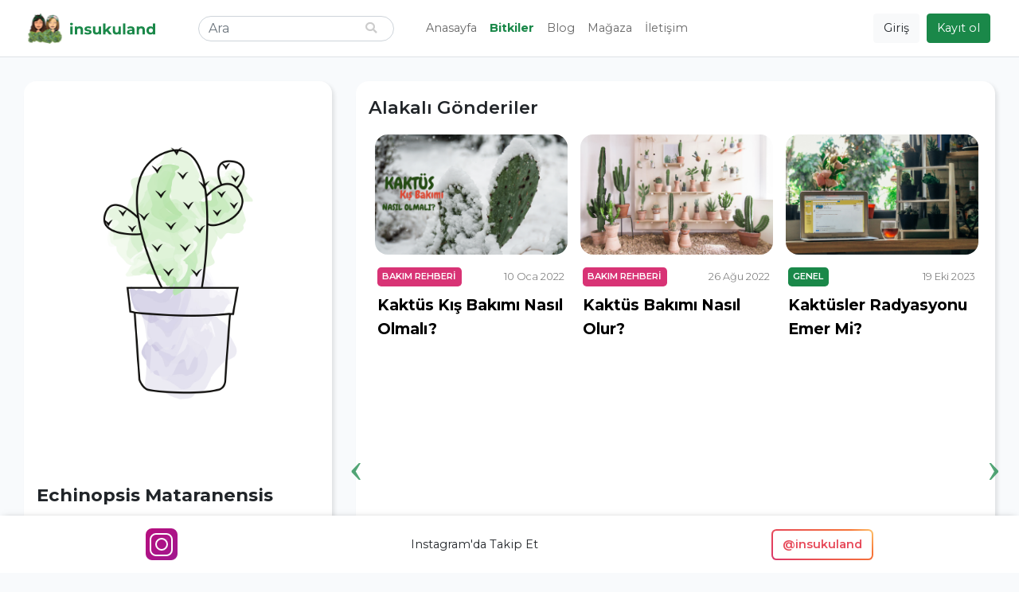

--- FILE ---
content_type: text/html; charset=UTF-8
request_url: https://www.insukuland.com/bitkiler/kaktus/echinopsis/echinopsis-mataranensis
body_size: 7703
content:
<!DOCTYPE html><html lang=tr><head><script>window.dataLayer = window.dataLayer || [];
dataLayer = [{"pageType":"plant","plant":{"id":5174,"name":"Echinopsis Mataranensis"}}];</script><script>(function(w,d,s,l,i){w[l]=w[l]||[];w[l].push({'gtm.start':
new Date().getTime(),event:'gtm.js'});var f=d.getElementsByTagName(s)[0],
j=d.createElement(s),dl=l!='dataLayer'?'&l='+l:'';j.async=true;j.src=
'https://www.googletagmanager.com/gtm.js?id='+i+dl;f.parentNode.insertBefore(j,f);
})(window,document,'script','dataLayer','GTM-KMNVNBD');</script><meta charset=utf-8><meta name=viewport content="width=device-width, initial-scale=1.0"><meta name=csrf-token content=On32W9zBwqYAq5VsOkGylwp3Ri7zmTcqVor3oN3x><title>Echinopsis Mataranensis - insukuland</title><meta name=description content="Bitkinizle tanışmaya hazır mısınız? Echinopsis Mataranensis türü ve bakımı hakkında tüm bilgiler insukuland sayfasında."><link rel=canonical href="https://www.insukuland.com/bitkiler/kaktus/echinopsis/echinopsis-mataranensis"><meta property="og:title" content="Echinopsis Mataranensis"><meta property="og:description" content="Bitkinizle tanışmaya hazır mısınız? Echinopsis Mataranensis türü ve bakımı hakkında tüm bilgiler insukuland sayfasında."><meta property="og:url" content="https://www.insukuland.com/bitkiler/kaktus/echinopsis/echinopsis-mataranensis"><meta property="og:image" content="https://www.insukuland.com/storage/plants/cover/medium/no-image.jpg"><meta name="twitter:card" content=summary_large_image><meta name="twitter:site" content="@insukuland"><meta name="twitter:title" content="Echinopsis Mataranensis"><meta name="twitter:description" content="Bitkinizle tanışmaya hazır mısınız? Echinopsis Mataranensis türü ve bakımı hakkında tüm bilgiler insukuland sayfasında."><meta name="twitter:url" content="https://www.insukuland.com/bitkiler/kaktus/echinopsis/echinopsis-mataranensis"><meta name="twitter:image" content="https://www.insukuland.com/storage/plants/cover/medium/no-image.jpg"><script type="application/ld+json">{"@context":"https://schema.org","@type":"WebPage","name":"insukuland","description":"Kaktüs ve Sukulent Tür ve Bakım Rehberi"}</script><link rel="shortcut icon" href="https://www.insukuland.com/favicon.ico"><link rel=apple-touch-icon sizes=180x180 href="https://www.insukuland.com/favicon/apple-touch-icon.png"><link rel=icon type="image/png" sizes=32x32 href="https://www.insukuland.com/favicon/favicon-32x32.png"><link rel=icon type="image/png" sizes=16x16 href="https://www.insukuland.com/favicon/favicon-16x16.png"><link rel=manifest href="https://www.insukuland.com/favicon/site.webmanifest"><link rel=mask-icon href="https://www.insukuland.com/favicon/safari-pinned-tab.svg" color="#2d995b"><meta name=msapplication-TileColor content="#da532c"><meta name=theme-color content="#ffffff"><!-- Styles --><link rel=stylesheet href="/css/app.css?id=2b77466fabc7e880d1ac"><style >[wire\:loading], [wire\:loading\.delay], [wire\:loading\.inline-block], [wire\:loading\.inline], [wire\:loading\.block], [wire\:loading\.flex], [wire\:loading\.table], [wire\:loading\.grid], [wire\:loading\.inline-flex] {display: none;}[wire\:loading\.delay\.shortest], [wire\:loading\.delay\.shorter], [wire\:loading\.delay\.short], [wire\:loading\.delay\.long], [wire\:loading\.delay\.longer], [wire\:loading\.delay\.longest] {display:none;}[wire\:offline] {display: none;}[wire\:dirty]:not(textarea):not(input):not(select) {display: none;}input:-webkit-autofill, select:-webkit-autofill, textarea:-webkit-autofill {animation-duration: 50000s;animation-name: livewireautofill;}@keyframes livewireautofill { from {}}</style><!-- Scripts --><script src="/js/app.js?id=1b0ec624f1ac579067ab" defer></script><script src="https://cdn.onesignal.com/sdks/OneSignalSDK.js" async=""></script><script>window.OneSignal=window.OneSignal||[],OneSignal.push(function(){OneSignal.init({appId:"24a65277-a741-4773-8de9-5c5f38793082"})});</script><!-- Global site tag (gtag.js) - Google Ads: 611671091 --><script async src="https://www.googletagmanager.com/gtag/js?id=AW-611671091"></script><script> window.dataLayer = window.dataLayer || []; function gtag(){dataLayer.push(arguments);}gtag('js', new Date()); gtag('config', 'AW-611671091'); </script><!-- Yandex.Metrika counter --><script type="text/javascript" > (function(m,e,t,r,i,k,a){m[i]=m[i]||function(){(m[i].a=m[i].a||[]).push(arguments)};
m[i].l=1*new Date();
for (var j = 0; j < document.scripts.length; j++) {if (document.scripts[j].src === r){return; }}k=e.createElement(t),a=e.getElementsByTagName(t)[0],k.async=1,k.src=r,a.parentNode.insertBefore(k,a)})
(window, document, "script", "https://mc.yandex.ru/metrika/tag.js", "ym");
ym(97162872, "init",{clickmap:true,
trackLinks:true,
accurateTrackBounce:true
});
</script><noscript><div><img src="https://mc.yandex.ru/watch/97162872" style="position:absolute; left:-9999px;" alt="" /></div></noscript><!-- /Yandex.Metrika counter --></head><body class="d-flex flex-column"><noscript><iframe src="https://www.googletagmanager.com/ns.html?id=GTM-KMNVNBD"
height=0 width=0 style="display:none;visibility:hidden"></iframe></noscript><header><nav wire:id=yus20PPzO0V1sEwGW98K wire:initial-data="{&quot;fingerprint&quot;:{&quot;id&quot;:&quot;yus20PPzO0V1sEwGW98K&quot;,&quot;name&quot;:&quot;navbar&quot;,&quot;locale&quot;:&quot;tr&quot;,&quot;path&quot;:&quot;bitkiler\/kaktus\/echinopsis\/echinopsis-mataranensis&quot;,&quot;method&quot;:&quot;GET&quot;,&quot;v&quot;:&quot;acj&quot;},&quot;effects&quot;:{&quot;listeners&quot;:[&quot;loggedIn&quot;]},&quot;serverMemo&quot;:{&quot;children&quot;:{&quot;l2860076529-1&quot;:{&quot;id&quot;:&quot;GhyqeXQKiDsLpFVwME8R&quot;,&quot;tag&quot;:&quot;div&quot;}},&quot;errors&quot;:[],&quot;htmlHash&quot;:&quot;2d0a5b8a&quot;,&quot;data&quot;:{&quot;user&quot;:null},&quot;dataMeta&quot;:[],&quot;checksum&quot;:&quot;b7b66ce212e9e5561741f3287a85a7de9d4ba0d46a0bca73ce9e38c230dd16b0&quot;}}" id=main-nav class="navbar navbar-expand-md navbar-light bg-white border-bottom fixed-top"><div class=container><button class="navbar-toggler navbar-toggler-right collapsed" type=button data-toggle=collapse data-target="#navbar" aria-controls=navbar aria-expanded=false aria-label="Toggle navigation"><span></span><span></span><span></span></button><a class=navbar-brand href="/"><img src="https://www.insukuland.com/images/logo.svg" width=170 height=40 alt=insukuland></a><ul class="navbar-nav align-items-baseline order-md-3"><!-- Settings Dropdown --><li><ul class=navbar-buttons><li><button class="btn btn-light" aria-label="Giriş" data-toggle=modal data-target="#login-modal"> Giriş
</button></li><li class="d-sm-inline d-none"><button class="btn btn-primary" aria-label="Kayıt ol" data-toggle=modal data-target="#register-modal"> Kayıt ol
</button></li></ul></li></ul><div class="collapse navbar-collapse" id=navbar><div wire:id=GhyqeXQKiDsLpFVwME8R wire:initial-data="{&quot;fingerprint&quot;:{&quot;id&quot;:&quot;GhyqeXQKiDsLpFVwME8R&quot;,&quot;name&quot;:&quot;navbar-search&quot;,&quot;locale&quot;:&quot;tr&quot;,&quot;path&quot;:&quot;bitkiler\/kaktus\/echinopsis\/echinopsis-mataranensis&quot;,&quot;method&quot;:&quot;GET&quot;,&quot;v&quot;:&quot;acj&quot;},&quot;effects&quot;:{&quot;listeners&quot;:[]},&quot;serverMemo&quot;:{&quot;children&quot;:[],&quot;errors&quot;:[],&quot;htmlHash&quot;:&quot;5d723c62&quot;,&quot;data&quot;:{&quot;query&quot;:&quot;&quot;,&quot;results&quot;:[],&quot;highlightIndex&quot;:0},&quot;dataMeta&quot;:[],&quot;checksum&quot;:&quot;7b8309c2535be1dcf73c172388b38e01d7f31fbd4df7433877e7933ce2346d65&quot;}}" id=search><form class="form-inline my-2 my-lg-0" wire:submit.prevent=selectResult><input
type=text
class=form-control
placeholder=Ara
wire:model.debounce.300ms=query
wire:keydown.escape=reset
wire:keydown.tab=reset
wire:keydown.arrow-up=decrementHighlight
wire:keydown.arrow-down=incrementHighlight
/><button type=submit aria-label=Ara><i class="fas fa-search"></i></button></form></div><!-- Livewire Component wire-end:GhyqeXQKiDsLpFVwME8R --><!-- Left Side Of Navbar --><ul class="navbar-nav mr-auto"><li class=nav-item><a class=nav-link href="https://www.insukuland.com"> Anasayfa
</a></li><li class=nav-item><a class="nav-link active font-weight-bolder" href="https://www.insukuland.com/bitkiler"> Bitkiler
</a></li><li class=nav-item><a class=nav-link href="https://www.insukuland.com/blog"> Blog
</a></li><li class=nav-item><a class=nav-link href="https://www.insukuland.com/magaza"> Mağaza
</a></li><li class=nav-item><a class=nav-link href="https://www.insukuland.com/iletisim"> İletişim
</a></li></ul></div></div></nav><!-- Livewire Component wire-end:yus20PPzO0V1sEwGW98K --></header><!-- Page Content --><main class=flex-shrink-0><div class=container><div id=plant-page><div class=row><div class="col-lg-4 col-md-5"><div class="info-card mb-3"><div class=plant-image><img
class=lazyload
src="https://www.insukuland.com/storage/plants/cover/thumbnail/no-image.jpg"
data-src="https://www.insukuland.com/storage/plants/cover/large/no-image.jpg"
data-srcset="https://www.insukuland.com/storage/plants/cover/small/no-image.jpg 480w, https://www.insukuland.com/storage/plants/cover/medium/no-image.jpg 640w, https://www.insukuland.com/storage/plants/cover/large/no-image.jpg 1024w"
alt="Echinopsis Mataranensis"
/></div><div class=info-card-body><div class=title><h1>Echinopsis Mataranensis</h1></div><div wire:id=CMpcCd833J8V0IEcNZeN wire:initial-data="{&quot;fingerprint&quot;:{&quot;id&quot;:&quot;CMpcCd833J8V0IEcNZeN&quot;,&quot;name&quot;:&quot;plant-buttons&quot;,&quot;locale&quot;:&quot;tr&quot;,&quot;path&quot;:&quot;bitkiler\/kaktus\/echinopsis\/echinopsis-mataranensis&quot;,&quot;method&quot;:&quot;GET&quot;,&quot;v&quot;:&quot;acj&quot;},&quot;effects&quot;:{&quot;listeners&quot;:[]},&quot;serverMemo&quot;:{&quot;children&quot;:{&quot;l444069559-0&quot;:{&quot;id&quot;:&quot;rIOa9TELKwLWjZ89OXu7&quot;,&quot;tag&quot;:&quot;div&quot;}},&quot;errors&quot;:[],&quot;htmlHash&quot;:&quot;ce9abe3d&quot;,&quot;data&quot;:{&quot;plant&quot;:[],&quot;small&quot;:null,&quot;text&quot;:null,&quot;share&quot;:true,&quot;isInPlants&quot;:false,&quot;isInFavorites&quot;:false},&quot;dataMeta&quot;:{&quot;models&quot;:{&quot;plant&quot;:{&quot;class&quot;:&quot;App\\Models\\Plant&quot;,&quot;id&quot;:5174,&quot;relations&quot;:[&quot;parent&quot;,&quot;parent.parent&quot;,&quot;parent.parent.parent&quot;],&quot;connection&quot;:&quot;mysql&quot;}}},&quot;checksum&quot;:&quot;4a666891668a2258d095eee935467640f749b06b86cbc62180b61bc1f8f7cd78&quot;}}" class=plant-buttons><button
class="btn btn-outline-primary"
wire:click=togglePlants
wire:key=togglePlants
wire:loading.attr=disabled
aria-label="Bitkilerime Ekle"
data-tooltip=tooltip
data-placement=top
title="Bitkilerime Ekle"
><i class="fas fa-seedling"></i></button><button
class="btn btn-outline-danger"
wire:click=toggleFavorites
wire:key=toggleFavorites
wire:loading.attr=disabled
aria-label="Favorilerime Ekle"
data-tooltip=tooltip
data-placement=top
title="Favorilerime Ekle"
><i class="fas fa-heart"></i></button><button
class="btn btn-outline-success"
aria-label="Paylaş"
data-tooltip=tooltip
data-placement=top
title="Paylaş"
data-toggle=modal
data-target="#share-modal"
><i class="fas fa-share-square"></i></button></div><!-- Livewire Component wire-end:CMpcCd833J8V0IEcNZeN --><dl><dt>Aile Ağacı</dt><dd aria-label=breadcrumb><ol class=breadcrumb><li class=breadcrumb-item><a href="https://www.insukuland.com/bitkiler/kaktus">Kaktüs</a></li><li class=breadcrumb-item><a href="https://www.insukuland.com/bitkiler/kaktus/echinopsis">Echinopsis</a></li><li class="breadcrumb-item active" aria-current=page>Echinopsis Mataranensis</li></ol></dd><dt>Bilimsel İsmi</dt><dd>Echinopsis Mataranensis</dd><dt>Diğer İsimleri</dt><dd>Echinopsis obrepanda</dd><dt>Familya</dt><dd>Trichocereeae</dd><dt>Çiçek Renkleri</dt><dd>Beyaz</dd><dt>Kökeni</dt><dd>Cochabamba - Bolivia (South America)</dd><dt>Yapısı</dt><dd>Küresel</dd><dt>Karşılaşılabilirlik</dt><dd>Nadir</dd></dl></div></div><script async src="https://pagead2.googlesyndication.com/pagead/js/adsbygoogle.js?client=ca-pub-5231976111509439" crossorigin=anonymous></script><div style="padding-bottom:1rem"><ins class=adsbygoogle style="display:block" data-ad-client=ca-pub-5231976111509439 data-ad-slot=4447320399 data-ad-format=auto data-full-width-responsive=true></ins></div><script>(adsbygoogle = window.adsbygoogle || []).push({});</script></div><div class="col-lg-8 col-md-7"><div class=plant-body><div class="card mb-3"><div class=sub-title>Alakalı Gönderiler</div><div class="blog-posts d-block w-100"><div class="blog-post-slider d-block w-100"><div class="pr-2 pl-2"><div wire:id=VNxSJ0T6iYpSFg1vpkv0 wire:initial-data="{&quot;fingerprint&quot;:{&quot;id&quot;:&quot;VNxSJ0T6iYpSFg1vpkv0&quot;,&quot;name&quot;:&quot;blog-post-card&quot;,&quot;locale&quot;:&quot;tr&quot;,&quot;path&quot;:&quot;bitkiler\/kaktus\/echinopsis\/echinopsis-mataranensis&quot;,&quot;method&quot;:&quot;GET&quot;,&quot;v&quot;:&quot;acj&quot;},&quot;effects&quot;:{&quot;listeners&quot;:[]},&quot;serverMemo&quot;:{&quot;children&quot;:[],&quot;errors&quot;:[],&quot;htmlHash&quot;:&quot;bf18aaae&quot;,&quot;data&quot;:{&quot;post&quot;:[],&quot;postCardHero&quot;:null,&quot;postCardSm&quot;:null,&quot;hideDescription&quot;:true},&quot;dataMeta&quot;:{&quot;models&quot;:{&quot;post&quot;:{&quot;class&quot;:&quot;App\\Models\\BlogPost&quot;,&quot;id&quot;:10,&quot;relations&quot;:[&quot;category&quot;],&quot;connection&quot;:&quot;mysql&quot;}}},&quot;checksum&quot;:&quot;d8ba6e8f6de65ba9d0f419a1e912ab930df1bf70d886ea480ed6c9608c0a53ce&quot;}}" class=post-card><a class=post href="https://www.insukuland.com/blog/bakim-rehberi/kaktus-kis-bakimi-nasil-olmali"><div class=post-image><img
class=lazyload
src="https://www.insukuland.com/storage/posts/cover/thumbnail/kaktus-kis-bakimi-nasil-olmali-378380.jpg"
data-src="https://www.insukuland.com/storage/posts/cover/small/kaktus-kis-bakimi-nasil-olmali-378380.jpg"
data-srcset="https://www.insukuland.com/storage/posts/cover/small/kaktus-kis-bakimi-nasil-olmali-378380.jpg 640w, https://www.insukuland.com/storage/posts/cover/medium/kaktus-kis-bakimi-nasil-olmali-378380.jpg 1024w"
alt="Kaktüs Kış Bakımı Nasıl Olmalı?"
/></div><div class=post-content><div class=post-meta><span class=post-category style="background-color:#D83375;color:#FFFFFF">Bakım Rehberi</span><span class=post-time title="10 Oca 2022 14:44">10 Oca 2022</span></div><span class=post-title>Kaktüs Kış Bakımı Nasıl Olmalı?</span></div></a></div><!-- Livewire Component wire-end:VNxSJ0T6iYpSFg1vpkv0 --></div><div class="pr-2 pl-2"><div wire:id=7C5YyKlPJnKVyQxm1nI8 wire:initial-data="{&quot;fingerprint&quot;:{&quot;id&quot;:&quot;7C5YyKlPJnKVyQxm1nI8&quot;,&quot;name&quot;:&quot;blog-post-card&quot;,&quot;locale&quot;:&quot;tr&quot;,&quot;path&quot;:&quot;bitkiler\/kaktus\/echinopsis\/echinopsis-mataranensis&quot;,&quot;method&quot;:&quot;GET&quot;,&quot;v&quot;:&quot;acj&quot;},&quot;effects&quot;:{&quot;listeners&quot;:[]},&quot;serverMemo&quot;:{&quot;children&quot;:[],&quot;errors&quot;:[],&quot;htmlHash&quot;:&quot;37332751&quot;,&quot;data&quot;:{&quot;post&quot;:[],&quot;postCardHero&quot;:null,&quot;postCardSm&quot;:null,&quot;hideDescription&quot;:true},&quot;dataMeta&quot;:{&quot;models&quot;:{&quot;post&quot;:{&quot;class&quot;:&quot;App\\Models\\BlogPost&quot;,&quot;id&quot;:25,&quot;relations&quot;:[&quot;category&quot;],&quot;connection&quot;:&quot;mysql&quot;}}},&quot;checksum&quot;:&quot;2baba77d9373a8319ae4a4ea7af27cd2b760c6e293bff537d995a402d38ffdbf&quot;}}" class=post-card><a class=post href="https://www.insukuland.com/blog/bakim-rehberi/kaktus-bakimi"><div class=post-image><img
class=lazyload
src="https://www.insukuland.com/storage/posts/cover/thumbnail/kaktus-bakimi-109396.jpg"
data-src="https://www.insukuland.com/storage/posts/cover/small/kaktus-bakimi-109396.jpg"
data-srcset="https://www.insukuland.com/storage/posts/cover/small/kaktus-bakimi-109396.jpg 640w, https://www.insukuland.com/storage/posts/cover/medium/kaktus-bakimi-109396.jpg 1024w"
alt="Kaktüs Bakımı Nasıl Olur?"
/></div><div class=post-content><div class=post-meta><span class=post-category style="background-color:#D83375;color:#FFFFFF">Bakım Rehberi</span><span class=post-time title="26 Ağu 2022 17:50">26 Ağu 2022</span></div><span class=post-title>Kaktüs Bakımı Nasıl Olur?</span></div></a></div><!-- Livewire Component wire-end:7C5YyKlPJnKVyQxm1nI8 --></div><div class="pr-2 pl-2"><div wire:id=y2eENiFoFaEdrGvmELCJ wire:initial-data="{&quot;fingerprint&quot;:{&quot;id&quot;:&quot;y2eENiFoFaEdrGvmELCJ&quot;,&quot;name&quot;:&quot;blog-post-card&quot;,&quot;locale&quot;:&quot;tr&quot;,&quot;path&quot;:&quot;bitkiler\/kaktus\/echinopsis\/echinopsis-mataranensis&quot;,&quot;method&quot;:&quot;GET&quot;,&quot;v&quot;:&quot;acj&quot;},&quot;effects&quot;:{&quot;listeners&quot;:[]},&quot;serverMemo&quot;:{&quot;children&quot;:[],&quot;errors&quot;:[],&quot;htmlHash&quot;:&quot;856b757f&quot;,&quot;data&quot;:{&quot;post&quot;:[],&quot;postCardHero&quot;:null,&quot;postCardSm&quot;:null,&quot;hideDescription&quot;:true},&quot;dataMeta&quot;:{&quot;models&quot;:{&quot;post&quot;:{&quot;class&quot;:&quot;App\\Models\\BlogPost&quot;,&quot;id&quot;:35,&quot;relations&quot;:[&quot;category&quot;],&quot;connection&quot;:&quot;mysql&quot;}}},&quot;checksum&quot;:&quot;94ff627d71575bd4d28bbade216f50143aef50ea6ab385c425a941bafe99699a&quot;}}" class=post-card><a class=post href="https://www.insukuland.com/blog/genel/kaktusler-radyasyonu-emer-mi"><div class=post-image><img
class=lazyload
src="https://www.insukuland.com/storage/posts/cover/thumbnail/kaktusler-radyasyonu-emer-mi-167893.jpg"
data-src="https://www.insukuland.com/storage/posts/cover/small/kaktusler-radyasyonu-emer-mi-167893.jpg"
data-srcset="https://www.insukuland.com/storage/posts/cover/small/kaktusler-radyasyonu-emer-mi-167893.jpg 640w, https://www.insukuland.com/storage/posts/cover/medium/kaktusler-radyasyonu-emer-mi-167893.jpg 1024w"
alt="Kaktüsler Radyasyonu Emer Mi?"
/></div><div class=post-content><div class=post-meta><span class=post-category style="background-color:#1A8849;color:#FFFFFF">Genel</span><span class=post-time title="19 Eki 2023 17:53">19 Eki 2023</span></div><span class=post-title>Kaktüsler Radyasyonu Emer Mi?</span></div></a></div><!-- Livewire Component wire-end:y2eENiFoFaEdrGvmELCJ --></div><div class="pr-2 pl-2"><div wire:id=XqXpkogs9vTpPAnldTCr wire:initial-data="{&quot;fingerprint&quot;:{&quot;id&quot;:&quot;XqXpkogs9vTpPAnldTCr&quot;,&quot;name&quot;:&quot;blog-post-card&quot;,&quot;locale&quot;:&quot;tr&quot;,&quot;path&quot;:&quot;bitkiler\/kaktus\/echinopsis\/echinopsis-mataranensis&quot;,&quot;method&quot;:&quot;GET&quot;,&quot;v&quot;:&quot;acj&quot;},&quot;effects&quot;:{&quot;listeners&quot;:[]},&quot;serverMemo&quot;:{&quot;children&quot;:[],&quot;errors&quot;:[],&quot;htmlHash&quot;:&quot;0dc0567b&quot;,&quot;data&quot;:{&quot;post&quot;:[],&quot;postCardHero&quot;:null,&quot;postCardSm&quot;:null,&quot;hideDescription&quot;:true},&quot;dataMeta&quot;:{&quot;models&quot;:{&quot;post&quot;:{&quot;class&quot;:&quot;App\\Models\\BlogPost&quot;,&quot;id&quot;:55,&quot;relations&quot;:[&quot;category&quot;],&quot;connection&quot;:&quot;mysql&quot;}}},&quot;checksum&quot;:&quot;f73ce980cb0373687f32f65af1a4ebd5e6042fee58636be127b3a7cff8aeca65&quot;}}" class=post-card><a class=post href="https://www.insukuland.com/blog/bakim-rehberi/kaktus-nasil-gubrelenir"><div class=post-image><img
class=lazyload
src="https://www.insukuland.com/storage/posts/cover/thumbnail/kaktus-nasil-gubrelenir-328822.jpg"
data-src="https://www.insukuland.com/storage/posts/cover/small/kaktus-nasil-gubrelenir-328822.jpg"
data-srcset="https://www.insukuland.com/storage/posts/cover/small/kaktus-nasil-gubrelenir-328822.jpg 640w, https://www.insukuland.com/storage/posts/cover/medium/kaktus-nasil-gubrelenir-328822.jpg 1024w"
alt="Kaktüs Nasıl Gübrelenir?"
/></div><div class=post-content><div class=post-meta><span class=post-category style="background-color:#D83375;color:#FFFFFF">Bakım Rehberi</span><span class=post-time title="16 Mar 2024 22:09">16 Mar 2024</span></div><span class=post-title>Kaktüs Nasıl Gübrelenir?</span></div></a></div><!-- Livewire Component wire-end:XqXpkogs9vTpPAnldTCr --></div><div class="pr-2 pl-2"><div wire:id=DEiYbu4jPFBZHxRtL61w wire:initial-data="{&quot;fingerprint&quot;:{&quot;id&quot;:&quot;DEiYbu4jPFBZHxRtL61w&quot;,&quot;name&quot;:&quot;blog-post-card&quot;,&quot;locale&quot;:&quot;tr&quot;,&quot;path&quot;:&quot;bitkiler\/kaktus\/echinopsis\/echinopsis-mataranensis&quot;,&quot;method&quot;:&quot;GET&quot;,&quot;v&quot;:&quot;acj&quot;},&quot;effects&quot;:{&quot;listeners&quot;:[]},&quot;serverMemo&quot;:{&quot;children&quot;:[],&quot;errors&quot;:[],&quot;htmlHash&quot;:&quot;ef63dbd7&quot;,&quot;data&quot;:{&quot;post&quot;:[],&quot;postCardHero&quot;:null,&quot;postCardSm&quot;:null,&quot;hideDescription&quot;:true},&quot;dataMeta&quot;:{&quot;models&quot;:{&quot;post&quot;:{&quot;class&quot;:&quot;App\\Models\\BlogPost&quot;,&quot;id&quot;:59,&quot;relations&quot;:[&quot;category&quot;],&quot;connection&quot;:&quot;mysql&quot;}}},&quot;checksum&quot;:&quot;9b7c8245708d47734dc6ed481ca963c7ad839fb3bf76b177327956b131f492cf&quot;}}" class=post-card><a class=post href="https://www.insukuland.com/blog/genel/kaktusler-hakkinda-bilinen-10-yanlis"><div class=post-image><img
class=lazyload
src="https://www.insukuland.com/storage/posts/cover/thumbnail/kaktusler-hakkinda-bilinen-10-yanlis-588118.jpg"
data-src="https://www.insukuland.com/storage/posts/cover/small/kaktusler-hakkinda-bilinen-10-yanlis-588118.jpg"
data-srcset="https://www.insukuland.com/storage/posts/cover/small/kaktusler-hakkinda-bilinen-10-yanlis-588118.jpg 640w, https://www.insukuland.com/storage/posts/cover/medium/kaktusler-hakkinda-bilinen-10-yanlis-588118.jpg 1024w"
alt="Kaktüsler Hakkında Bilinen 10 Yanlış"
/></div><div class=post-content><div class=post-meta><span class=post-category style="background-color:#1A8849;color:#FFFFFF">Genel</span><span class=post-time title="7 Nis 2024 11:14">7 Nis 2024</span></div><span class=post-title>Kaktüsler Hakkında Bilinen 10 Yanlış</span></div></a></div><!-- Livewire Component wire-end:DEiYbu4jPFBZHxRtL61w --></div><div class="pr-2 pl-2"><div wire:id=bZaL69B4ftJwlkq1OG79 wire:initial-data="{&quot;fingerprint&quot;:{&quot;id&quot;:&quot;bZaL69B4ftJwlkq1OG79&quot;,&quot;name&quot;:&quot;blog-post-card&quot;,&quot;locale&quot;:&quot;tr&quot;,&quot;path&quot;:&quot;bitkiler\/kaktus\/echinopsis\/echinopsis-mataranensis&quot;,&quot;method&quot;:&quot;GET&quot;,&quot;v&quot;:&quot;acj&quot;},&quot;effects&quot;:{&quot;listeners&quot;:[]},&quot;serverMemo&quot;:{&quot;children&quot;:[],&quot;errors&quot;:[],&quot;htmlHash&quot;:&quot;ad1af9df&quot;,&quot;data&quot;:{&quot;post&quot;:[],&quot;postCardHero&quot;:null,&quot;postCardSm&quot;:null,&quot;hideDescription&quot;:true},&quot;dataMeta&quot;:{&quot;models&quot;:{&quot;post&quot;:{&quot;class&quot;:&quot;App\\Models\\BlogPost&quot;,&quot;id&quot;:66,&quot;relations&quot;:[&quot;category&quot;],&quot;connection&quot;:&quot;mysql&quot;}}},&quot;checksum&quot;:&quot;c2fbc007cbd301de66089f05aaa38ba8a28e27266534a2f1fdf1b88d2d842f3a&quot;}}" class=post-card><a class=post href="https://www.insukuland.com/blog/genel/sukulent-kaktus-farklari"><div class=post-image><img
class=lazyload
src="https://www.insukuland.com/storage/posts/cover/thumbnail/sukulent-kaktus-farklari-422482.jpg"
data-src="https://www.insukuland.com/storage/posts/cover/small/sukulent-kaktus-farklari-422482.jpg"
data-srcset="https://www.insukuland.com/storage/posts/cover/small/sukulent-kaktus-farklari-422482.jpg 640w, https://www.insukuland.com/storage/posts/cover/medium/sukulent-kaktus-farklari-422482.jpg 1024w"
alt="Sukulent vs. Kaktüs: Farkları ve Hangisi Size Uygun?"
/></div><div class=post-content><div class=post-meta><span class=post-category style="background-color:#1A8849;color:#FFFFFF">Genel</span><span class=post-time title="10 Nis 2025 15:52">10 Nis 2025</span></div><span class=post-title>Sukulent vs. Kaktüs: Farkları ve Hangisi Size Uygun?</span></div></a></div><!-- Livewire Component wire-end:bZaL69B4ftJwlkq1OG79 --></div></div></div></div></div></div></div></div></div></main><footer class="footer mt-auto py-3 bg-light"><div class="container d-flex flex-row flex-wrap justify-content-between"><span class=text-muted>&copy; insukuland, 2021. Her hakkı saklıdır.</span><span class=text-muted>Bu sayfa trendyol işbirliği içermektedir.</span></div></footer><div wire:id=rIOa9TELKwLWjZ89OXu7 wire:initial-data="{&quot;fingerprint&quot;:{&quot;id&quot;:&quot;rIOa9TELKwLWjZ89OXu7&quot;,&quot;name&quot;:&quot;share-modal&quot;,&quot;locale&quot;:&quot;tr&quot;,&quot;path&quot;:&quot;bitkiler\/kaktus\/echinopsis\/echinopsis-mataranensis&quot;,&quot;method&quot;:&quot;GET&quot;,&quot;v&quot;:&quot;acj&quot;},&quot;effects&quot;:{&quot;listeners&quot;:[]},&quot;serverMemo&quot;:{&quot;children&quot;:[],&quot;errors&quot;:[],&quot;htmlHash&quot;:&quot;a3b82c61&quot;,&quot;data&quot;:{&quot;title&quot;:&quot;Echinopsis Mataranensis&quot;,&quot;url&quot;:&quot;https:\/\/www.insukuland.com\/bitkiler\/kaktus\/echinopsis\/echinopsis-mataranensis&quot;},&quot;dataMeta&quot;:[],&quot;checksum&quot;:&quot;8f1dd629eebd9a35de322e8f59406c129a7ba5356ec051cbd9dd42f593ec1eb3&quot;}}" class="modal fade" id=share-modal tabindex=-1 aria-labelledby=shareModalLabel aria-hidden=true><div class="modal-dialog modal-dialog-centered"><div class=modal-content><div class=modal-header><h5 class=modal-title id=shareModalLabel>Paylaş</h5><button type=button class=close data-dismiss=modal aria-label=Close><span aria-hidden=true>&times;</span></button></div><div class=modal-body><ul class=share-buttons><li><a
class=facebook
aria-label="Facebook&#039;da Paylaş"
title="Facebook&#039;da Paylaş"
data-tooltip=tooltip
data-placement=bottom
target=_blank
rel="nofollow noopener noreferrer"
href="https://www.facebook.com/sharer/sharer.php?u=https%3A%2F%2Fwww.insukuland.com%2Fbitkiler%2Fkaktus%2Fechinopsis%2Fechinopsis-mataranensis&t=Echinopsis%20Mataranensis"
><i class="fab fa-facebook-f"></i></a></li><li><a
class=twitter
aria-label="Twitter&#039;da Paylaş"
title="Twitter&#039;da Paylaş"
data-tooltip=tooltip
data-placement=bottom
target=_blank
rel="nofollow noopener noreferrer"
href="https://twitter.com/intent/tweet?url=https%3A%2F%2Fwww.insukuland.com%2Fbitkiler%2Fkaktus%2Fechinopsis%2Fechinopsis-mataranensis&text=Echinopsis%20Mataranensis&via=insukuland&related=insukuland,Sukulent,Kaktüs"
><i class="fab fa-twitter"></i></a></li><li><a
class=whatsapp
aria-label="Whatsapp ile Paylaş"
title="Whatsapp ile Paylaş"
data-tooltip=tooltip
data-placement=bottom
data-action="share/whatsapp/share"
rel="nofollow noopener noreferrer"
href="whatsapp://send?text=Echinopsis%20Mataranensis%0Ahttps%3A%2F%2Fwww.insukuland.com%2Fbitkiler%2Fkaktus%2Fechinopsis%2Fechinopsis-mataranensis"
><i class="fab fa-whatsapp"></i></a></li><li><a
class=telegram
aria-label="Telegram ile Paylaş"
title="Telegram ile Paylaş"
data-tooltip=tooltip
data-placement=bottom
target=_blank
rel="nofollow noopener noreferrer"
href="https://t.me/share/url?url=https%3A%2F%2Fwww.insukuland.com%2Fbitkiler%2Fkaktus%2Fechinopsis%2Fechinopsis-mataranensis&text=Echinopsis%20Mataranensis"
><i class="fab fa-telegram-plane"></i></a></li><li><a class=pinterest aria-label="Pinterest&#039;te Pinle" title="Pinterest&#039;te Pinle" data-tooltip=tooltip data-placement=bottom target=_blank rel="nofollow noopener noreferrer" href="https://pinterest.com/pin/create/link/?url=https%3A%2F%2Fwww.insukuland.com%2Fbitkiler%2Fkaktus%2Fechinopsis%2Fechinopsis-mataranensis"><i class="fab fa-pinterest-p"></i></a></li></ul><div class=share-url><input id=url class=form-control value="https://www.insukuland.com/bitkiler/kaktus/echinopsis/echinopsis-mataranensis"><button type=button class=btn data-success=KOPYALANDI>KOPYALA</button></div></div></div></div></div><!-- Livewire Component wire-end:rIOa9TELKwLWjZ89OXu7 --><div class="modal fade" id=login-modal tabindex=-1 aria-labelledby=loginModalLabel aria-hidden=true><div class="modal-dialog modal-dialog-centered modal-dialog-scrollable"><div wire:id=jaAZNal9TSn7YTOL8tza wire:initial-data="{&quot;fingerprint&quot;:{&quot;id&quot;:&quot;jaAZNal9TSn7YTOL8tza&quot;,&quot;name&quot;:&quot;auth.login&quot;,&quot;locale&quot;:&quot;tr&quot;,&quot;path&quot;:&quot;bitkiler\/kaktus\/echinopsis\/echinopsis-mataranensis&quot;,&quot;method&quot;:&quot;GET&quot;,&quot;v&quot;:&quot;acj&quot;},&quot;effects&quot;:{&quot;listeners&quot;:[]},&quot;serverMemo&quot;:{&quot;children&quot;:[],&quot;errors&quot;:[],&quot;htmlHash&quot;:&quot;bad13035&quot;,&quot;data&quot;:{&quot;username&quot;:null,&quot;password&quot;:null,&quot;remember&quot;:true},&quot;dataMeta&quot;:[],&quot;checksum&quot;:&quot;24b1d30daea526e4813a17c967de51adeace37eb8195ac5e9d59bb94a649f8b8&quot;}}" class=modal-content><div class=modal-header><h5 class=modal-title id=loginModalLabel>Giriş Yap</h5><button type=button class=close data-dismiss=modal aria-label=Close><span aria-hidden=true>&times;</span></button></div><div class=modal-body><form wire:submit.prevent=login><div class=form-group><label for=login-username>Telefon Numarası, Kullanıcı Adı veya E-posta</label><input id=login-username type=text class="form-control " wire:model.defer=username autocomplete=username /></div><div class=form-group><label for=login-password>Şifre</label><input id=login-password type=password class="form-control " wire:model=password /></div><div class=form-group><div class="custom-control custom-checkbox"><input type=checkbox class=custom-control-input id=remember name=remember wire:model=remember /><label class=custom-control-label for=remember> Beni Hatırla
</label></div></div><button type=submit class="btn btn-primary btn-lg btn-block">Giriş</button><hr><button type=button class="btn btn-link btn-block" wire:click=register>Kayıt ol</button></form></div></div><!-- Livewire Component wire-end:jaAZNal9TSn7YTOL8tza --></div></div><div class="modal fade" id=register-modal tabindex=-1 aria-labelledby=registerModalLabel aria-hidden=true><div class="modal-dialog modal-dialog-centered modal-dialog-scrollable"><div wire:id=wuUchud0CIDWBW4SPDMG wire:initial-data="{&quot;fingerprint&quot;:{&quot;id&quot;:&quot;wuUchud0CIDWBW4SPDMG&quot;,&quot;name&quot;:&quot;auth.register&quot;,&quot;locale&quot;:&quot;tr&quot;,&quot;path&quot;:&quot;bitkiler\/kaktus\/echinopsis\/echinopsis-mataranensis&quot;,&quot;method&quot;:&quot;GET&quot;,&quot;v&quot;:&quot;acj&quot;},&quot;effects&quot;:{&quot;listeners&quot;:[]},&quot;serverMemo&quot;:{&quot;children&quot;:[],&quot;errors&quot;:[],&quot;htmlHash&quot;:&quot;e0dc0cb9&quot;,&quot;data&quot;:{&quot;name&quot;:null,&quot;username&quot;:null,&quot;email&quot;:null,&quot;phone&quot;:null,&quot;password&quot;:null,&quot;terms&quot;:null,&quot;newsletter&quot;:null,&quot;register_with&quot;:&quot;email&quot;},&quot;dataMeta&quot;:[],&quot;checksum&quot;:&quot;f6b18a832bd1017896b0d580b926e18e7a1be954911582b7d4ff2fd0f0c25e48&quot;}}" class=modal-content><div class=modal-header><h5 class=modal-title id=registerModalLabel>Kayıt ol</h5><button type=button class=close data-dismiss=modal aria-label=Close><span aria-hidden=true>&times;</span></button></div><div class=modal-body><form wire:submit.prevent=register><div class=form-group><label for=name>İsim</label><input id=name type=text class="form-control " wire:model.defer=name autocomplete=name /></div><div class=form-group><label for=register-username>Kullanıcı Adı</label><input id=register-username type=text class="form-control " wire:model=username /></div><div class=form-group><label for=register-email>E-posta</label><button type=button class="btn btn-sm btn-link float-right" wire:click="registerWith('phone')">Telefon ile Kaydol</button><input id=register-email type=email class="form-control " wire:model=email /></div><div class=form-group><label for=register-password>Şifre</label><input id=register-password type=password class="form-control " wire:model=password /></div><div class=form-group><div class="custom-control custom-checkbox"><input type=checkbox class="custom-control-input " id=terms name=terms wire:model=terms /><label class=custom-control-label for=terms><a target=_blank href="#">Hizmet Şartları</a> ve <a target=_blank href="#">Gizlilik Politikası</a>'nı okudum, kabul ediyorum
</label></div></div><div class=form-group><div class="custom-control custom-checkbox"><input type=checkbox class="custom-control-input " id=newsletter name=newsletter wire:model=newsletter /><label class=custom-control-label for=newsletter> insukuland tarafından gönderilecek elektronik iletileri almak istiyorum.
</label></div></div><button type=submit class="btn btn-primary btn-lg btn-block">Kayıt ol</button><hr><button type=button class="btn btn-link btn-block" wire:click=login>Giriş Yap</button></form></div></div><!-- Livewire Component wire-end:wuUchud0CIDWBW4SPDMG --></div></div><div class=instagram-bottom><div class=instagram-content><div><div class=instagram-logo><div class=logo><div class=logo_border></div><div class=logo_circle></div><div class=logo_light></div></div></div></div><div class=instagram-text>Instagram&#039;da Takip Et</div><div><a class="btn btn-block cta-button" href="https://www.insukuland.com/link/instagram-bottom" target=_blank rel="nofollow noopener noreferrer" aria-label="Instagram&#039;da Takip Et">@insukuland</a></div></div></div><script src="/livewire/livewire.js?id=90730a3b0e7144480175" data-turbo-eval=false data-turbolinks-eval=false ></script><script data-turbo-eval=false data-turbolinks-eval=false >window.livewire = new Livewire();window.Livewire = window.livewire;window.livewire_app_url = '';window.livewire_token = 'On32W9zBwqYAq5VsOkGylwp3Ri7zmTcqVor3oN3x';window.deferLoadingAlpine = function (callback) {window.addEventListener('livewire:load', function () {callback();});};let started = false;window.addEventListener('alpine:initializing', function () {if (! started) {window.livewire.start();started = true;}});document.addEventListener("DOMContentLoaded", function () {if (! started) {window.livewire.start();started = true;}});</script><script async type="application/javascript" src="https://news.google.com/swg/js/v1/swg-basic.js"></script><script> (self.SWG_BASIC = self.SWG_BASIC || []).push( basicSubscriptions => {
basicSubscriptions.init({
type: "NewsArticle",
isPartOfType: ["Product"],
isPartOfProductId: "CAow1t2gDA:openaccess",
clientOptions: { theme: "light", lang: "tr" },
});
});
</script><script defer src="https://static.cloudflareinsights.com/beacon.min.js/vcd15cbe7772f49c399c6a5babf22c1241717689176015" integrity="sha512-ZpsOmlRQV6y907TI0dKBHq9Md29nnaEIPlkf84rnaERnq6zvWvPUqr2ft8M1aS28oN72PdrCzSjY4U6VaAw1EQ==" data-cf-beacon='{"version":"2024.11.0","token":"f017db890c3c4b1bbecb47938ba717ff","r":1,"server_timing":{"name":{"cfCacheStatus":true,"cfEdge":true,"cfExtPri":true,"cfL4":true,"cfOrigin":true,"cfSpeedBrain":true},"location_startswith":null}}' crossorigin="anonymous"></script>
</body></html>

--- FILE ---
content_type: text/html; charset=utf-8
request_url: https://www.google.com/recaptcha/api2/aframe
body_size: 166
content:
<!DOCTYPE HTML><html><head><meta http-equiv="content-type" content="text/html; charset=UTF-8"></head><body><script nonce="a9dHt3BA2oB26HWDEjTyKQ">/** Anti-fraud and anti-abuse applications only. See google.com/recaptcha */ try{var clients={'sodar':'https://pagead2.googlesyndication.com/pagead/sodar?'};window.addEventListener("message",function(a){try{if(a.source===window.parent){var b=JSON.parse(a.data);var c=clients[b['id']];if(c){var d=document.createElement('img');d.src=c+b['params']+'&rc='+(localStorage.getItem("rc::a")?sessionStorage.getItem("rc::b"):"");window.document.body.appendChild(d);sessionStorage.setItem("rc::e",parseInt(sessionStorage.getItem("rc::e")||0)+1);localStorage.setItem("rc::h",'1769075666280');}}}catch(b){}});window.parent.postMessage("_grecaptcha_ready", "*");}catch(b){}</script></body></html>